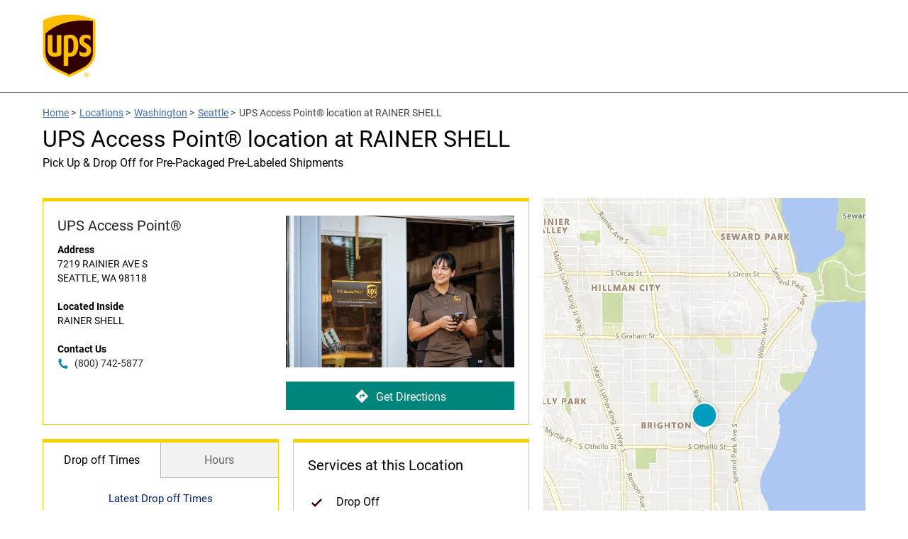

--- FILE ---
content_type: application/x-javascript; charset=utf-8
request_url: https://dev.virtualearth.net/REST/v1/Imagery/Metadata/Road?key=AthVwUgPF3sLL0nDVFuYF1cOcs52Ijc8cooMHQykTmd_D0IROTHNFlNeJrEbRRgF&include=ImageryProviders&uriScheme=https&jsonp=jsonp_1766786873611_84713
body_size: 1048
content:
jsonp_1766786873611_84713({"authenticationResultCode":"ValidCredentials","brandLogoUri":"https://dev.virtualearth.net/Branding/logo_powered_by.png","copyright":"Copyright © 2025 Microsoft and its suppliers. All rights reserved. This API cannot be accessed and the content and any results may not be used, reproduced or transmitted in any manner without express written permission from Microsoft Corporation.","resourceSets":[{"estimatedTotal":1,"resources":[{"__type":"ImageryMetadata:http://schemas.microsoft.com/search/local/ws/rest/v1","imageHeight":256,"imageUrl":"https://ecn.{subdomain}.tiles.virtualearth.net/tiles/r{quadkey}.jpeg?g=15456&mkt={culture}&shading=hill","imageUrlSubdomains":["t0","t1","t2","t3"],"imageWidth":256,"imageryProviders":[{"attribution":"© 2025 Microsoft Corporation","coverageAreas":[{"bbox":[-90,-180,90,180],"zoomMax":21,"zoomMin":1}]},{"attribution":"© 2025 TomTom","coverageAreas":[{"bbox":[-90,-180,90,180],"zoomMax":21,"zoomMin":1}]},{"attribution":"© 2025 Zenrin","coverageAreas":[{"bbox":[23.5,122.5,46.65,151.66],"zoomMax":21,"zoomMin":4}]}],"vintageEnd":null,"vintageStart":null,"zoomMax":21,"zoomMin":1}]}],"statusCode":200,"statusDescription":"OK","traceId":"b52cd9438db82e6108071401b942816f"})